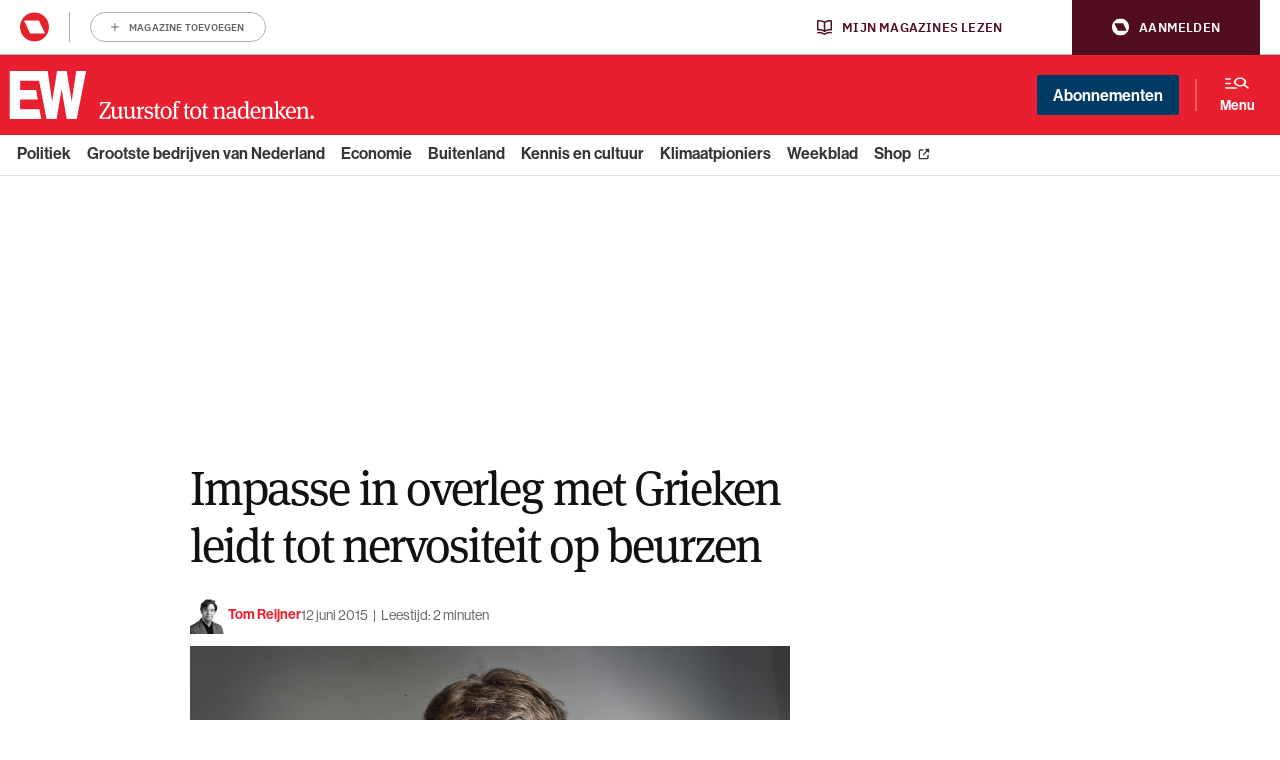

--- FILE ---
content_type: application/javascript
request_url: https://api.mijnmagazines.be/packages/navigation/index.js?t=1769457600000
body_size: 21690
content:
(()=>{var t={7677:function(t,e,r){var n,o,i,a;r(9601),r(1817),r(6992),r(3948),r(4603),r(4916),r(9714),r(5306),a=function(){"use strict";function t(t,e){if(!(t instanceof e))throw new TypeError("Cannot call a class as a function")}var e=Object.assign||function(t){for(var e=1;e<arguments.length;e++){var r=arguments[e];for(var n in r)Object.prototype.hasOwnProperty.call(r,n)&&(t[n]=r[n])}return t},r="function"==typeof Symbol&&"symbol"==typeof Symbol.iterator?function(t){return typeof t}:function(t){return t&&"function"==typeof Symbol&&t.constructor===Symbol&&t!==Symbol.prototype?"symbol":typeof t},n=function(){function t(t,e){for(var r=0;r<e.length;r++){var n=e[r];n.enumerable=n.enumerable||!1,n.configurable=!0,"value"in n&&(n.writable=!0),Object.defineProperty(t,n.key,n)}}return function(e,r,n){return r&&t(e.prototype,r),n&&t(e,n),e}}(),o=function(){function o(e,r){t(this,o),this.context_=e||{base_url:"",prefix:"",host:"",port:"",scheme:"",locale:""},this.setRoutes(r||{})}return n(o,[{key:"setRoutingData",value:function(t){this.setBaseUrl(t.base_url),this.setRoutes(t.routes),"prefix"in t&&this.setPrefix(t.prefix),"port"in t&&this.setPort(t.port),"locale"in t&&this.setLocale(t.locale),this.setHost(t.host),this.setScheme(t.scheme)}},{key:"setRoutes",value:function(t){this.routes_=Object.freeze(t)}},{key:"getRoutes",value:function(){return this.routes_}},{key:"setBaseUrl",value:function(t){this.context_.base_url=t}},{key:"getBaseUrl",value:function(){return this.context_.base_url}},{key:"setPrefix",value:function(t){this.context_.prefix=t}},{key:"setScheme",value:function(t){this.context_.scheme=t}},{key:"getScheme",value:function(){return this.context_.scheme}},{key:"setHost",value:function(t){this.context_.host=t}},{key:"getHost",value:function(){return this.context_.host}},{key:"setPort",value:function(t){this.context_.port=t}},{key:"getPort",value:function(){return this.context_.port}},{key:"setLocale",value:function(t){this.context_.locale=t}},{key:"getLocale",value:function(){return this.context_.locale}},{key:"buildQueryParams",value:function(t,e,n){var o=this,i=void 0,a=new RegExp(/\[\]$/);if(e instanceof Array)e.forEach((function(e,i){a.test(t)?n(t,e):o.buildQueryParams(t+"["+("object"===(void 0===e?"undefined":r(e))?i:"")+"]",e,n)}));else if("object"===(void 0===e?"undefined":r(e)))for(i in e)this.buildQueryParams(t+"["+i+"]",e[i],n);else n(t,e)}},{key:"getRoute",value:function(t){var e=[this.context_.prefix+t,t+"."+this.context_.locale,this.context_.prefix+t+"."+this.context_.locale,t];for(var r in e)if(e[r]in this.routes_)return this.routes_[e[r]];throw new Error('The route "'+t+'" does not exist.')}},{key:"generate",value:function(t,r){var n=arguments.length>2&&void 0!==arguments[2]&&arguments[2],i=this.getRoute(t),a=r||{},u=e({},a),s="",c=!0,f="",l=void 0===this.getPort()||null===this.getPort()?"":this.getPort();if(i.tokens.forEach((function(e){if("text"===e[0])return s=o.encodePathComponent(e[1])+s,void(c=!1);if("variable"!==e[0])throw new Error('The token type "'+e[0]+'" is not supported.');var r=i.defaults&&e[3]in i.defaults;if(!1===c||!r||e[3]in a&&a[e[3]]!=i.defaults[e[3]]){var n=void 0;if(e[3]in a)n=a[e[3]],delete u[e[3]];else{if(!r){if(c)return;throw new Error('The route "'+t+'" requires the parameter "'+e[3]+'".')}n=i.defaults[e[3]]}if(!0!==n&&!1!==n&&""!==n||!c){var f=o.encodePathComponent(n);"null"===f&&null===n&&(f=""),s=e[1]+f+s}c=!1}else r&&e[3]in u&&delete u[e[3]]})),""===s&&(s="/"),i.hosttokens.forEach((function(t){var e=void 0;return"text"===t[0]?void(f=t[1]+f):void("variable"===t[0]&&(t[3]in a?(e=a[t[3]],delete u[t[3]]):i.defaults&&t[3]in i.defaults&&(e=i.defaults[t[3]]),f=t[1]+e+f))})),s=this.context_.base_url+s,i.requirements&&"_scheme"in i.requirements&&this.getScheme()!=i.requirements._scheme){var p=f||this.getHost();s=i.requirements._scheme+"://"+p+(p.indexOf(":"+l)>-1||""===l?"":":"+l)+s}else if(void 0!==i.schemes&&void 0!==i.schemes[0]&&this.getScheme()!==i.schemes[0]){var v=f||this.getHost();s=i.schemes[0]+"://"+v+(v.indexOf(":"+l)>-1||""===l?"":":"+l)+s}else f&&this.getHost()!==f+(f.indexOf(":"+l)>-1||""===l?"":":"+l)?s=this.getScheme()+"://"+f+(f.indexOf(":"+l)>-1||""===l?"":":"+l)+s:!0===n&&(s=this.getScheme()+"://"+this.getHost()+(this.getHost().indexOf(":"+l)>-1||""===l?"":":"+l)+s);if(Object.keys(u).length>0){var h=void 0,d=[],g=function(t,e){e=null===(e="function"==typeof e?e():e)?"":e,d.push(o.encodeQueryComponent(t)+"="+o.encodeQueryComponent(e))};for(h in u)this.buildQueryParams(h,u[h],g);s=s+"?"+d.join("&")}return s}}],[{key:"getInstance",value:function(){return i}},{key:"setData",value:function(t){o.getInstance().setRoutingData(t)}},{key:"customEncodeURIComponent",value:function(t){return encodeURIComponent(t).replace(/%2F/g,"/").replace(/%40/g,"@").replace(/%3A/g,":").replace(/%21/g,"!").replace(/%3B/g,";").replace(/%2C/g,",").replace(/%2A/g,"*").replace(/\(/g,"%28").replace(/\)/g,"%29").replace(/'/g,"%27")}},{key:"encodePathComponent",value:function(t){return o.customEncodeURIComponent(t).replace(/%3D/g,"=").replace(/%2B/g,"+").replace(/%21/g,"!").replace(/%7C/g,"|")}},{key:"encodeQueryComponent",value:function(t){return o.customEncodeURIComponent(t).replace(/%3F/g,"?")}}]),o}();o.Route,o.Context;var i=new o;return{Router:o,Routing:i}}(),o=[],n=a.Routing,void 0===(i="function"==typeof n?n.apply(e,o):n)||(t.exports=i)},9662:(t,e,r)=>{var n=r(7854),o=r(614),i=r(6330),a=n.TypeError;t.exports=function(t){if(o(t))return t;throw a(i(t)+" is not a function")}},9483:(t,e,r)=>{var n=r(7854),o=r(4411),i=r(6330),a=n.TypeError;t.exports=function(t){if(o(t))return t;throw a(i(t)+" is not a constructor")}},6077:(t,e,r)=>{var n=r(7854),o=r(614),i=n.String,a=n.TypeError;t.exports=function(t){if("object"==typeof t||o(t))return t;throw a("Can't set "+i(t)+" as a prototype")}},1223:(t,e,r)=>{var n=r(5112),o=r(30),i=r(3070),a=n("unscopables"),u=Array.prototype;null==u[a]&&i.f(u,a,{configurable:!0,value:o(null)}),t.exports=function(t){u[a][t]=!0}},1530:(t,e,r)=>{"use strict";var n=r(8710).charAt;t.exports=function(t,e,r){return e+(r?n(t,e).length:1)}},5787:(t,e,r)=>{var n=r(7854),o=r(7976),i=n.TypeError;t.exports=function(t,e){if(o(e,t))return t;throw i("Incorrect invocation")}},9670:(t,e,r)=>{var n=r(7854),o=r(111),i=n.String,a=n.TypeError;t.exports=function(t){if(o(t))return t;throw a(i(t)+" is not an object")}},1318:(t,e,r)=>{var n=r(5656),o=r(1400),i=r(6244),a=function(t){return function(e,r,a){var u,s=n(e),c=i(s),f=o(a,c);if(t&&r!=r){for(;c>f;)if((u=s[f++])!=u)return!0}else for(;c>f;f++)if((t||f in s)&&s[f]===r)return t||f||0;return!t&&-1}};t.exports={includes:a(!0),indexOf:a(!1)}},1589:(t,e,r)=>{var n=r(7854),o=r(1400),i=r(6244),a=r(6135),u=n.Array,s=Math.max;t.exports=function(t,e,r){for(var n=i(t),c=o(e,n),f=o(void 0===r?n:r,n),l=u(s(f-c,0)),p=0;c<f;c++,p++)a(l,p,t[c]);return l.length=p,l}},206:(t,e,r)=>{var n=r(1702);t.exports=n([].slice)},7072:(t,e,r)=>{var n=r(5112)("iterator"),o=!1;try{var i=0,a={next:function(){return{done:!!i++}},return:function(){o=!0}};a[n]=function(){return this},Array.from(a,(function(){throw 2}))}catch(t){}t.exports=function(t,e){if(!e&&!o)return!1;var r=!1;try{var i={};i[n]=function(){return{next:function(){return{done:r=!0}}}},t(i)}catch(t){}return r}},4326:(t,e,r)=>{var n=r(1702),o=n({}.toString),i=n("".slice);t.exports=function(t){return i(o(t),8,-1)}},648:(t,e,r)=>{var n=r(7854),o=r(1694),i=r(614),a=r(4326),u=r(5112)("toStringTag"),s=n.Object,c="Arguments"==a(function(){return arguments}());t.exports=o?a:function(t){var e,r,n;return void 0===t?"Undefined":null===t?"Null":"string"==typeof(r=function(t,e){try{return t[e]}catch(t){}}(e=s(t),u))?r:c?a(e):"Object"==(n=a(e))&&i(e.callee)?"Arguments":n}},9920:(t,e,r)=>{var n=r(2597),o=r(3887),i=r(1236),a=r(3070);t.exports=function(t,e,r){for(var u=o(e),s=a.f,c=i.f,f=0;f<u.length;f++){var l=u[f];n(t,l)||r&&n(r,l)||s(t,l,c(e,l))}}},4964:(t,e,r)=>{var n=r(5112)("match");t.exports=function(t){var e=/./;try{"/./"[t](e)}catch(r){try{return e[n]=!1,"/./"[t](e)}catch(t){}}return!1}},8544:(t,e,r)=>{var n=r(7293);t.exports=!n((function(){function t(){}return t.prototype.constructor=null,Object.getPrototypeOf(new t)!==t.prototype}))},4994:(t,e,r)=>{"use strict";var n=r(3383).IteratorPrototype,o=r(30),i=r(9114),a=r(8003),u=r(7497),s=function(){return this};t.exports=function(t,e,r,c){var f=e+" Iterator";return t.prototype=o(n,{next:i(+!c,r)}),a(t,f,!1,!0),u[f]=s,t}},8880:(t,e,r)=>{var n=r(9781),o=r(3070),i=r(9114);t.exports=n?function(t,e,r){return o.f(t,e,i(1,r))}:function(t,e,r){return t[e]=r,t}},9114:t=>{t.exports=function(t,e){return{enumerable:!(1&t),configurable:!(2&t),writable:!(4&t),value:e}}},6135:(t,e,r)=>{"use strict";var n=r(4948),o=r(3070),i=r(9114);t.exports=function(t,e,r){var a=n(e);a in t?o.f(t,a,i(0,r)):t[a]=r}},8052:(t,e,r)=>{var n=r(7854),o=r(614),i=r(8880),a=r(6339),u=r(3505);t.exports=function(t,e,r,s){var c=!!s&&!!s.unsafe,f=!!s&&!!s.enumerable,l=!!s&&!!s.noTargetGet,p=s&&void 0!==s.name?s.name:e;return o(r)&&a(r,p,s),t===n?(f?t[e]=r:u(e,r),t):(c?!l&&t[e]&&(f=!0):delete t[e],f?t[e]=r:i(t,e,r),t)}},654:(t,e,r)=>{"use strict";var n=r(2109),o=r(6916),i=r(1913),a=r(6530),u=r(614),s=r(4994),c=r(9518),f=r(7674),l=r(8003),p=r(8880),v=r(8052),h=r(5112),d=r(7497),g=r(3383),y=a.PROPER,m=a.CONFIGURABLE,x=g.IteratorPrototype,b=g.BUGGY_SAFARI_ITERATORS,w=h("iterator"),O="keys",S="values",E="entries",j=function(){return this};t.exports=function(t,e,r,a,h,g,P){s(r,e,a);var T,k,R,_=function(t){if(t===h&&N)return N;if(!b&&t in C)return C[t];switch(t){case O:case S:case E:return function(){return new r(this,t)}}return function(){return new r(this)}},I=e+" Iterator",M=!1,C=t.prototype,A=C[w]||C["@@iterator"]||h&&C[h],N=!b&&A||_(h),L="Array"==e&&C.entries||A;if(L&&(T=c(L.call(new t)))!==Object.prototype&&T.next&&(i||c(T)===x||(f?f(T,x):u(T[w])||v(T,w,j)),l(T,I,!0,!0),i&&(d[I]=j)),y&&h==S&&A&&A.name!==S&&(!i&&m?p(C,"name",S):(M=!0,N=function(){return o(A,this)})),h)if(k={values:_(S),keys:g?N:_(O),entries:_(E)},P)for(R in k)(b||M||!(R in C))&&v(C,R,k[R]);else n({target:e,proto:!0,forced:b||M},k);return i&&!P||C[w]===N||v(C,w,N,{name:h}),d[e]=N,k}},9781:(t,e,r)=>{var n=r(7293);t.exports=!n((function(){return 7!=Object.defineProperty({},1,{get:function(){return 7}})[1]}))},317:(t,e,r)=>{var n=r(7854),o=r(111),i=n.document,a=o(i)&&o(i.createElement);t.exports=function(t){return a?i.createElement(t):{}}},8324:t=>{t.exports={CSSRuleList:0,CSSStyleDeclaration:0,CSSValueList:0,ClientRectList:0,DOMRectList:0,DOMStringList:0,DOMTokenList:1,DataTransferItemList:0,FileList:0,HTMLAllCollection:0,HTMLCollection:0,HTMLFormElement:0,HTMLSelectElement:0,MediaList:0,MimeTypeArray:0,NamedNodeMap:0,NodeList:1,PaintRequestList:0,Plugin:0,PluginArray:0,SVGLengthList:0,SVGNumberList:0,SVGPathSegList:0,SVGPointList:0,SVGStringList:0,SVGTransformList:0,SourceBufferList:0,StyleSheetList:0,TextTrackCueList:0,TextTrackList:0,TouchList:0}},8509:(t,e,r)=>{var n=r(317)("span").classList,o=n&&n.constructor&&n.constructor.prototype;t.exports=o===Object.prototype?void 0:o},7871:t=>{t.exports="object"==typeof window&&"object"!=typeof Deno},1528:(t,e,r)=>{var n=r(8113),o=r(7854);t.exports=/ipad|iphone|ipod/i.test(n)&&void 0!==o.Pebble},6833:(t,e,r)=>{var n=r(8113);t.exports=/(?:ipad|iphone|ipod).*applewebkit/i.test(n)},5268:(t,e,r)=>{var n=r(4326),o=r(7854);t.exports="process"==n(o.process)},1036:(t,e,r)=>{var n=r(8113);t.exports=/web0s(?!.*chrome)/i.test(n)},8113:(t,e,r)=>{var n=r(5005);t.exports=n("navigator","userAgent")||""},7392:(t,e,r)=>{var n,o,i=r(7854),a=r(8113),u=i.process,s=i.Deno,c=u&&u.versions||s&&s.version,f=c&&c.v8;f&&(o=(n=f.split("."))[0]>0&&n[0]<4?1:+(n[0]+n[1])),!o&&a&&(!(n=a.match(/Edge\/(\d+)/))||n[1]>=74)&&(n=a.match(/Chrome\/(\d+)/))&&(o=+n[1]),t.exports=o},748:t=>{t.exports=["constructor","hasOwnProperty","isPrototypeOf","propertyIsEnumerable","toLocaleString","toString","valueOf"]},2109:(t,e,r)=>{var n=r(7854),o=r(1236).f,i=r(8880),a=r(8052),u=r(3505),s=r(9920),c=r(4705);t.exports=function(t,e){var r,f,l,p,v,h=t.target,d=t.global,g=t.stat;if(r=d?n:g?n[h]||u(h,{}):(n[h]||{}).prototype)for(f in e){if(p=e[f],l=t.noTargetGet?(v=o(r,f))&&v.value:r[f],!c(d?f:h+(g?".":"#")+f,t.forced)&&void 0!==l){if(typeof p==typeof l)continue;s(p,l)}(t.sham||l&&l.sham)&&i(p,"sham",!0),a(r,f,p,t)}}},7293:t=>{t.exports=function(t){try{return!!t()}catch(t){return!0}}},7007:(t,e,r)=>{"use strict";r(4916);var n=r(1702),o=r(8052),i=r(2261),a=r(7293),u=r(5112),s=r(8880),c=u("species"),f=RegExp.prototype;t.exports=function(t,e,r,l){var p=u(t),v=!a((function(){var e={};return e[p]=function(){return 7},7!=""[t](e)})),h=v&&!a((function(){var e=!1,r=/a/;return"split"===t&&((r={}).constructor={},r.constructor[c]=function(){return r},r.flags="",r[p]=/./[p]),r.exec=function(){return e=!0,null},r[p](""),!e}));if(!v||!h||r){var d=n(/./[p]),g=e(p,""[t],(function(t,e,r,o,a){var u=n(t),s=e.exec;return s===i||s===f.exec?v&&!a?{done:!0,value:d(e,r,o)}:{done:!0,value:u(r,e,o)}:{done:!1}}));o(String.prototype,t,g[0]),o(f,p,g[1])}l&&s(f[p],"sham",!0)}},2104:(t,e,r)=>{var n=r(4374),o=Function.prototype,i=o.apply,a=o.call;t.exports="object"==typeof Reflect&&Reflect.apply||(n?a.bind(i):function(){return a.apply(i,arguments)})},9974:(t,e,r)=>{var n=r(1702),o=r(9662),i=r(4374),a=n(n.bind);t.exports=function(t,e){return o(t),void 0===e?t:i?a(t,e):function(){return t.apply(e,arguments)}}},4374:(t,e,r)=>{var n=r(7293);t.exports=!n((function(){var t=function(){}.bind();return"function"!=typeof t||t.hasOwnProperty("prototype")}))},6916:(t,e,r)=>{var n=r(4374),o=Function.prototype.call;t.exports=n?o.bind(o):function(){return o.apply(o,arguments)}},6530:(t,e,r)=>{var n=r(9781),o=r(2597),i=Function.prototype,a=n&&Object.getOwnPropertyDescriptor,u=o(i,"name"),s=u&&"something"===function(){}.name,c=u&&(!n||n&&a(i,"name").configurable);t.exports={EXISTS:u,PROPER:s,CONFIGURABLE:c}},1702:(t,e,r)=>{var n=r(4374),o=Function.prototype,i=o.bind,a=o.call,u=n&&i.bind(a,a);t.exports=n?function(t){return t&&u(t)}:function(t){return t&&function(){return a.apply(t,arguments)}}},5005:(t,e,r)=>{var n=r(7854),o=r(614),i=function(t){return o(t)?t:void 0};t.exports=function(t,e){return arguments.length<2?i(n[t]):n[t]&&n[t][e]}},1246:(t,e,r)=>{var n=r(648),o=r(8173),i=r(7497),a=r(5112)("iterator");t.exports=function(t){if(null!=t)return o(t,a)||o(t,"@@iterator")||i[n(t)]}},8554:(t,e,r)=>{var n=r(7854),o=r(6916),i=r(9662),a=r(9670),u=r(6330),s=r(1246),c=n.TypeError;t.exports=function(t,e){var r=arguments.length<2?s(t):e;if(i(r))return a(o(r,t));throw c(u(t)+" is not iterable")}},8173:(t,e,r)=>{var n=r(9662);t.exports=function(t,e){var r=t[e];return null==r?void 0:n(r)}},647:(t,e,r)=>{var n=r(1702),o=r(7908),i=Math.floor,a=n("".charAt),u=n("".replace),s=n("".slice),c=/\$([$&'`]|\d{1,2}|<[^>]*>)/g,f=/\$([$&'`]|\d{1,2})/g;t.exports=function(t,e,r,n,l,p){var v=r+t.length,h=n.length,d=f;return void 0!==l&&(l=o(l),d=c),u(p,d,(function(o,u){var c;switch(a(u,0)){case"$":return"$";case"&":return t;case"`":return s(e,0,r);case"'":return s(e,v);case"<":c=l[s(u,1,-1)];break;default:var f=+u;if(0===f)return o;if(f>h){var p=i(f/10);return 0===p?o:p<=h?void 0===n[p-1]?a(u,1):n[p-1]+a(u,1):o}c=n[f-1]}return void 0===c?"":c}))}},7854:(t,e,r)=>{var n=function(t){return t&&t.Math==Math&&t};t.exports=n("object"==typeof globalThis&&globalThis)||n("object"==typeof window&&window)||n("object"==typeof self&&self)||n("object"==typeof r.g&&r.g)||function(){return this}()||Function("return this")()},2597:(t,e,r)=>{var n=r(1702),o=r(7908),i=n({}.hasOwnProperty);t.exports=Object.hasOwn||function(t,e){return i(o(t),e)}},3501:t=>{t.exports={}},842:(t,e,r)=>{var n=r(7854);t.exports=function(t,e){var r=n.console;r&&r.error&&(1==arguments.length?r.error(t):r.error(t,e))}},490:(t,e,r)=>{var n=r(5005);t.exports=n("document","documentElement")},4664:(t,e,r)=>{var n=r(9781),o=r(7293),i=r(317);t.exports=!n&&!o((function(){return 7!=Object.defineProperty(i("div"),"a",{get:function(){return 7}}).a}))},8361:(t,e,r)=>{var n=r(7854),o=r(1702),i=r(7293),a=r(4326),u=n.Object,s=o("".split);t.exports=i((function(){return!u("z").propertyIsEnumerable(0)}))?function(t){return"String"==a(t)?s(t,""):u(t)}:u},9587:(t,e,r)=>{var n=r(614),o=r(111),i=r(7674);t.exports=function(t,e,r){var a,u;return i&&n(a=e.constructor)&&a!==r&&o(u=a.prototype)&&u!==r.prototype&&i(t,u),t}},2788:(t,e,r)=>{var n=r(1702),o=r(614),i=r(5465),a=n(Function.toString);o(i.inspectSource)||(i.inspectSource=function(t){return a(t)}),t.exports=i.inspectSource},9909:(t,e,r)=>{var n,o,i,a=r(8536),u=r(7854),s=r(1702),c=r(111),f=r(8880),l=r(2597),p=r(5465),v=r(6200),h=r(3501),d="Object already initialized",g=u.TypeError,y=u.WeakMap;if(a||p.state){var m=p.state||(p.state=new y),x=s(m.get),b=s(m.has),w=s(m.set);n=function(t,e){if(b(m,t))throw new g(d);return e.facade=t,w(m,t,e),e},o=function(t){return x(m,t)||{}},i=function(t){return b(m,t)}}else{var O=v("state");h[O]=!0,n=function(t,e){if(l(t,O))throw new g(d);return e.facade=t,f(t,O,e),e},o=function(t){return l(t,O)?t[O]:{}},i=function(t){return l(t,O)}}t.exports={set:n,get:o,has:i,enforce:function(t){return i(t)?o(t):n(t,{})},getterFor:function(t){return function(e){var r;if(!c(e)||(r=o(e)).type!==t)throw g("Incompatible receiver, "+t+" required");return r}}}},7659:(t,e,r)=>{var n=r(5112),o=r(7497),i=n("iterator"),a=Array.prototype;t.exports=function(t){return void 0!==t&&(o.Array===t||a[i]===t)}},614:t=>{t.exports=function(t){return"function"==typeof t}},4411:(t,e,r)=>{var n=r(1702),o=r(7293),i=r(614),a=r(648),u=r(5005),s=r(2788),c=function(){},f=[],l=u("Reflect","construct"),p=/^\s*(?:class|function)\b/,v=n(p.exec),h=!p.exec(c),d=function(t){if(!i(t))return!1;try{return l(c,f,t),!0}catch(t){return!1}},g=function(t){if(!i(t))return!1;switch(a(t)){case"AsyncFunction":case"GeneratorFunction":case"AsyncGeneratorFunction":return!1}try{return h||!!v(p,s(t))}catch(t){return!0}};g.sham=!0,t.exports=!l||o((function(){var t;return d(d.call)||!d(Object)||!d((function(){t=!0}))||t}))?g:d},4705:(t,e,r)=>{var n=r(7293),o=r(614),i=/#|\.prototype\./,a=function(t,e){var r=s[u(t)];return r==f||r!=c&&(o(e)?n(e):!!e)},u=a.normalize=function(t){return String(t).replace(i,".").toLowerCase()},s=a.data={},c=a.NATIVE="N",f=a.POLYFILL="P";t.exports=a},111:(t,e,r)=>{var n=r(614);t.exports=function(t){return"object"==typeof t?null!==t:n(t)}},1913:t=>{t.exports=!1},7850:(t,e,r)=>{var n=r(111),o=r(4326),i=r(5112)("match");t.exports=function(t){var e;return n(t)&&(void 0!==(e=t[i])?!!e:"RegExp"==o(t))}},2190:(t,e,r)=>{var n=r(7854),o=r(5005),i=r(614),a=r(7976),u=r(3307),s=n.Object;t.exports=u?function(t){return"symbol"==typeof t}:function(t){var e=o("Symbol");return i(e)&&a(e.prototype,s(t))}},408:(t,e,r)=>{var n=r(7854),o=r(9974),i=r(6916),a=r(9670),u=r(6330),s=r(7659),c=r(6244),f=r(7976),l=r(8554),p=r(1246),v=r(9212),h=n.TypeError,d=function(t,e){this.stopped=t,this.result=e},g=d.prototype;t.exports=function(t,e,r){var n,y,m,x,b,w,O,S=r&&r.that,E=!(!r||!r.AS_ENTRIES),j=!(!r||!r.IS_ITERATOR),P=!(!r||!r.INTERRUPTED),T=o(e,S),k=function(t){return n&&v(n,"normal",t),new d(!0,t)},R=function(t){return E?(a(t),P?T(t[0],t[1],k):T(t[0],t[1])):P?T(t,k):T(t)};if(j)n=t;else{if(!(y=p(t)))throw h(u(t)+" is not iterable");if(s(y)){for(m=0,x=c(t);x>m;m++)if((b=R(t[m]))&&f(g,b))return b;return new d(!1)}n=l(t,y)}for(w=n.next;!(O=i(w,n)).done;){try{b=R(O.value)}catch(t){v(n,"throw",t)}if("object"==typeof b&&b&&f(g,b))return b}return new d(!1)}},9212:(t,e,r)=>{var n=r(6916),o=r(9670),i=r(8173);t.exports=function(t,e,r){var a,u;o(t);try{if(!(a=i(t,"return"))){if("throw"===e)throw r;return r}a=n(a,t)}catch(t){u=!0,a=t}if("throw"===e)throw r;if(u)throw a;return o(a),r}},3383:(t,e,r)=>{"use strict";var n,o,i,a=r(7293),u=r(614),s=r(30),c=r(9518),f=r(8052),l=r(5112),p=r(1913),v=l("iterator"),h=!1;[].keys&&("next"in(i=[].keys())?(o=c(c(i)))!==Object.prototype&&(n=o):h=!0),null==n||a((function(){var t={};return n[v].call(t)!==t}))?n={}:p&&(n=s(n)),u(n[v])||f(n,v,(function(){return this})),t.exports={IteratorPrototype:n,BUGGY_SAFARI_ITERATORS:h}},7497:t=>{t.exports={}},6244:(t,e,r)=>{var n=r(7466);t.exports=function(t){return n(t.length)}},6339:(t,e,r)=>{var n=r(7293),o=r(614),i=r(2597),a=r(3070).f,u=r(6530).CONFIGURABLE,s=r(2788),c=r(9909),f=c.enforce,l=c.get,p=!n((function(){return 8!==a((function(){}),"length",{value:8}).length})),v=String(String).split("String"),h=t.exports=function(t,e,r){"Symbol("===String(e).slice(0,7)&&(e="["+String(e).replace(/^Symbol\(([^)]*)\)/,"$1")+"]"),r&&r.getter&&(e="get "+e),r&&r.setter&&(e="set "+e),(!i(t,"name")||u&&t.name!==e)&&a(t,"name",{value:e,configurable:!0}),p&&r&&i(r,"arity")&&t.length!==r.arity&&a(t,"length",{value:r.arity});var n=f(t);return i(n,"source")||(n.source=v.join("string"==typeof e?e:"")),t};Function.prototype.toString=h((function(){return o(this)&&l(this).source||s(this)}),"toString")},5948:(t,e,r)=>{var n,o,i,a,u,s,c,f,l=r(7854),p=r(9974),v=r(1236).f,h=r(261).set,d=r(6833),g=r(1528),y=r(1036),m=r(5268),x=l.MutationObserver||l.WebKitMutationObserver,b=l.document,w=l.process,O=l.Promise,S=v(l,"queueMicrotask"),E=S&&S.value;E||(n=function(){var t,e;for(m&&(t=w.domain)&&t.exit();o;){e=o.fn,o=o.next;try{e()}catch(t){throw o?a():i=void 0,t}}i=void 0,t&&t.enter()},d||m||y||!x||!b?!g&&O&&O.resolve?((c=O.resolve(void 0)).constructor=O,f=p(c.then,c),a=function(){f(n)}):m?a=function(){w.nextTick(n)}:(h=p(h,l),a=function(){h(n)}):(u=!0,s=b.createTextNode(""),new x(n).observe(s,{characterData:!0}),a=function(){s.data=u=!u})),t.exports=E||function(t){var e={fn:t,next:void 0};i&&(i.next=e),o||(o=e,a()),i=e}},133:(t,e,r)=>{var n=r(7392),o=r(7293);t.exports=!!Object.getOwnPropertySymbols&&!o((function(){var t=Symbol();return!String(t)||!(Object(t)instanceof Symbol)||!Symbol.sham&&n&&n<41}))},8536:(t,e,r)=>{var n=r(7854),o=r(614),i=r(2788),a=n.WeakMap;t.exports=o(a)&&/native code/.test(i(a))},8523:(t,e,r)=>{"use strict";var n=r(9662),o=function(t){var e,r;this.promise=new t((function(t,n){if(void 0!==e||void 0!==r)throw TypeError("Bad Promise constructor");e=t,r=n})),this.resolve=n(e),this.reject=n(r)};t.exports.f=function(t){return new o(t)}},3929:(t,e,r)=>{var n=r(7854),o=r(7850),i=n.TypeError;t.exports=function(t){if(o(t))throw i("The method doesn't accept regular expressions");return t}},1574:(t,e,r)=>{"use strict";var n=r(9781),o=r(1702),i=r(6916),a=r(7293),u=r(1956),s=r(5181),c=r(5296),f=r(7908),l=r(8361),p=Object.assign,v=Object.defineProperty,h=o([].concat);t.exports=!p||a((function(){if(n&&1!==p({b:1},p(v({},"a",{enumerable:!0,get:function(){v(this,"b",{value:3,enumerable:!1})}}),{b:2})).b)return!0;var t={},e={},r=Symbol(),o="abcdefghijklmnopqrst";return t[r]=7,o.split("").forEach((function(t){e[t]=t})),7!=p({},t)[r]||u(p({},e)).join("")!=o}))?function(t,e){for(var r=f(t),o=arguments.length,a=1,p=s.f,v=c.f;o>a;)for(var d,g=l(arguments[a++]),y=p?h(u(g),p(g)):u(g),m=y.length,x=0;m>x;)d=y[x++],n&&!i(v,g,d)||(r[d]=g[d]);return r}:p},30:(t,e,r)=>{var n,o=r(9670),i=r(6048),a=r(748),u=r(3501),s=r(490),c=r(317),f=r(6200),l=f("IE_PROTO"),p=function(){},v=function(t){return"<script>"+t+"</"+"script>"},h=function(t){t.write(v("")),t.close();var e=t.parentWindow.Object;return t=null,e},d=function(){try{n=new ActiveXObject("htmlfile")}catch(t){}var t,e;d="undefined"!=typeof document?document.domain&&n?h(n):((e=c("iframe")).style.display="none",s.appendChild(e),e.src=String("javascript:"),(t=e.contentWindow.document).open(),t.write(v("document.F=Object")),t.close(),t.F):h(n);for(var r=a.length;r--;)delete d.prototype[a[r]];return d()};u[l]=!0,t.exports=Object.create||function(t,e){var r;return null!==t?(p.prototype=o(t),r=new p,p.prototype=null,r[l]=t):r=d(),void 0===e?r:i.f(r,e)}},6048:(t,e,r)=>{var n=r(9781),o=r(3353),i=r(3070),a=r(9670),u=r(5656),s=r(1956);e.f=n&&!o?Object.defineProperties:function(t,e){a(t);for(var r,n=u(e),o=s(e),c=o.length,f=0;c>f;)i.f(t,r=o[f++],n[r]);return t}},3070:(t,e,r)=>{var n=r(7854),o=r(9781),i=r(4664),a=r(3353),u=r(9670),s=r(4948),c=n.TypeError,f=Object.defineProperty,l=Object.getOwnPropertyDescriptor,p="enumerable",v="configurable",h="writable";e.f=o?a?function(t,e,r){if(u(t),e=s(e),u(r),"function"==typeof t&&"prototype"===e&&"value"in r&&h in r&&!r.writable){var n=l(t,e);n&&n.writable&&(t[e]=r.value,r={configurable:v in r?r.configurable:n.configurable,enumerable:p in r?r.enumerable:n.enumerable,writable:!1})}return f(t,e,r)}:f:function(t,e,r){if(u(t),e=s(e),u(r),i)try{return f(t,e,r)}catch(t){}if("get"in r||"set"in r)throw c("Accessors not supported");return"value"in r&&(t[e]=r.value),t}},1236:(t,e,r)=>{var n=r(9781),o=r(6916),i=r(5296),a=r(9114),u=r(5656),s=r(4948),c=r(2597),f=r(4664),l=Object.getOwnPropertyDescriptor;e.f=n?l:function(t,e){if(t=u(t),e=s(e),f)try{return l(t,e)}catch(t){}if(c(t,e))return a(!o(i.f,t,e),t[e])}},8006:(t,e,r)=>{var n=r(6324),o=r(748).concat("length","prototype");e.f=Object.getOwnPropertyNames||function(t){return n(t,o)}},5181:(t,e)=>{e.f=Object.getOwnPropertySymbols},9518:(t,e,r)=>{var n=r(7854),o=r(2597),i=r(614),a=r(7908),u=r(6200),s=r(8544),c=u("IE_PROTO"),f=n.Object,l=f.prototype;t.exports=s?f.getPrototypeOf:function(t){var e=a(t);if(o(e,c))return e[c];var r=e.constructor;return i(r)&&e instanceof r?r.prototype:e instanceof f?l:null}},7976:(t,e,r)=>{var n=r(1702);t.exports=n({}.isPrototypeOf)},6324:(t,e,r)=>{var n=r(1702),o=r(2597),i=r(5656),a=r(1318).indexOf,u=r(3501),s=n([].push);t.exports=function(t,e){var r,n=i(t),c=0,f=[];for(r in n)!o(u,r)&&o(n,r)&&s(f,r);for(;e.length>c;)o(n,r=e[c++])&&(~a(f,r)||s(f,r));return f}},1956:(t,e,r)=>{var n=r(6324),o=r(748);t.exports=Object.keys||function(t){return n(t,o)}},5296:(t,e)=>{"use strict";var r={}.propertyIsEnumerable,n=Object.getOwnPropertyDescriptor,o=n&&!r.call({1:2},1);e.f=o?function(t){var e=n(this,t);return!!e&&e.enumerable}:r},7674:(t,e,r)=>{var n=r(1702),o=r(9670),i=r(6077);t.exports=Object.setPrototypeOf||("__proto__"in{}?function(){var t,e=!1,r={};try{(t=n(Object.getOwnPropertyDescriptor(Object.prototype,"__proto__").set))(r,[]),e=r instanceof Array}catch(t){}return function(r,n){return o(r),i(n),e?t(r,n):r.__proto__=n,r}}():void 0)},2140:(t,e,r)=>{var n=r(7854),o=r(6916),i=r(614),a=r(111),u=n.TypeError;t.exports=function(t,e){var r,n;if("string"===e&&i(r=t.toString)&&!a(n=o(r,t)))return n;if(i(r=t.valueOf)&&!a(n=o(r,t)))return n;if("string"!==e&&i(r=t.toString)&&!a(n=o(r,t)))return n;throw u("Can't convert object to primitive value")}},3887:(t,e,r)=>{var n=r(5005),o=r(1702),i=r(8006),a=r(5181),u=r(9670),s=o([].concat);t.exports=n("Reflect","ownKeys")||function(t){var e=i.f(u(t)),r=a.f;return r?s(e,r(t)):e}},2534:t=>{t.exports=function(t){try{return{error:!1,value:t()}}catch(t){return{error:!0,value:t}}}},3702:(t,e,r)=>{var n=r(7854),o=r(2492),i=r(614),a=r(4705),u=r(2788),s=r(5112),c=r(7871),f=r(1913),l=r(7392),p=o&&o.prototype,v=s("species"),h=!1,d=i(n.PromiseRejectionEvent),g=a("Promise",(function(){var t=u(o),e=t!==String(o);if(!e&&66===l)return!0;if(f&&(!p.catch||!p.finally))return!0;if(l>=51&&/native code/.test(t))return!1;var r=new o((function(t){t(1)})),n=function(t){t((function(){}),(function(){}))};return(r.constructor={})[v]=n,!(h=r.then((function(){}))instanceof n)||!e&&c&&!d}));t.exports={CONSTRUCTOR:g,REJECTION_EVENT:d,SUBCLASSING:h}},2492:(t,e,r)=>{var n=r(7854);t.exports=n.Promise},9478:(t,e,r)=>{var n=r(9670),o=r(111),i=r(8523);t.exports=function(t,e){if(n(t),o(e)&&e.constructor===t)return e;var r=i.f(t);return(0,r.resolve)(e),r.promise}},612:(t,e,r)=>{var n=r(2492),o=r(7072),i=r(3702).CONSTRUCTOR;t.exports=i||!o((function(t){n.all(t).then(void 0,(function(){}))}))},2626:(t,e,r)=>{var n=r(3070).f;t.exports=function(t,e,r){r in t||n(t,r,{configurable:!0,get:function(){return e[r]},set:function(t){e[r]=t}})}},8572:t=>{var e=function(){this.head=null,this.tail=null};e.prototype={add:function(t){var e={item:t,next:null};this.head?this.tail.next=e:this.head=e,this.tail=e},get:function(){var t=this.head;if(t)return this.head=t.next,this.tail===t&&(this.tail=null),t.item}},t.exports=e},7651:(t,e,r)=>{var n=r(7854),o=r(6916),i=r(9670),a=r(614),u=r(4326),s=r(2261),c=n.TypeError;t.exports=function(t,e){var r=t.exec;if(a(r)){var n=o(r,t,e);return null!==n&&i(n),n}if("RegExp"===u(t))return o(s,t,e);throw c("RegExp#exec called on incompatible receiver")}},2261:(t,e,r)=>{"use strict";var n,o,i=r(6916),a=r(1702),u=r(1340),s=r(7066),c=r(2999),f=r(2309),l=r(30),p=r(9909).get,v=r(9441),h=r(7168),d=f("native-string-replace",String.prototype.replace),g=RegExp.prototype.exec,y=g,m=a("".charAt),x=a("".indexOf),b=a("".replace),w=a("".slice),O=(o=/b*/g,i(g,n=/a/,"a"),i(g,o,"a"),0!==n.lastIndex||0!==o.lastIndex),S=c.BROKEN_CARET,E=void 0!==/()??/.exec("")[1];(O||E||S||v||h)&&(y=function(t){var e,r,n,o,a,c,f,v=this,h=p(v),j=u(t),P=h.raw;if(P)return P.lastIndex=v.lastIndex,e=i(y,P,j),v.lastIndex=P.lastIndex,e;var T=h.groups,k=S&&v.sticky,R=i(s,v),_=v.source,I=0,M=j;if(k&&(R=b(R,"y",""),-1===x(R,"g")&&(R+="g"),M=w(j,v.lastIndex),v.lastIndex>0&&(!v.multiline||v.multiline&&"\n"!==m(j,v.lastIndex-1))&&(_="(?: "+_+")",M=" "+M,I++),r=new RegExp("^(?:"+_+")",R)),E&&(r=new RegExp("^"+_+"$(?!\\s)",R)),O&&(n=v.lastIndex),o=i(g,k?r:v,M),k?o?(o.input=w(o.input,I),o[0]=w(o[0],I),o.index=v.lastIndex,v.lastIndex+=o[0].length):v.lastIndex=0:O&&o&&(v.lastIndex=v.global?o.index+o[0].length:n),E&&o&&o.length>1&&i(d,o[0],r,(function(){for(a=1;a<arguments.length-2;a++)void 0===arguments[a]&&(o[a]=void 0)})),o&&T)for(o.groups=c=l(null),a=0;a<T.length;a++)c[(f=T[a])[0]]=o[f[1]];return o}),t.exports=y},7066:(t,e,r)=>{"use strict";var n=r(9670);t.exports=function(){var t=n(this),e="";return t.hasIndices&&(e+="d"),t.global&&(e+="g"),t.ignoreCase&&(e+="i"),t.multiline&&(e+="m"),t.dotAll&&(e+="s"),t.unicode&&(e+="u"),t.sticky&&(e+="y"),e}},4706:(t,e,r)=>{var n=r(6916),o=r(2597),i=r(7976),a=r(7066),u=RegExp.prototype;t.exports=function(t){var e=t.flags;return void 0!==e||"flags"in u||o(t,"flags")||!i(u,t)?e:n(a,t)}},2999:(t,e,r)=>{var n=r(7293),o=r(7854).RegExp,i=n((function(){var t=o("a","y");return t.lastIndex=2,null!=t.exec("abcd")})),a=i||n((function(){return!o("a","y").sticky})),u=i||n((function(){var t=o("^r","gy");return t.lastIndex=2,null!=t.exec("str")}));t.exports={BROKEN_CARET:u,MISSED_STICKY:a,UNSUPPORTED_Y:i}},9441:(t,e,r)=>{var n=r(7293),o=r(7854).RegExp;t.exports=n((function(){var t=o(".","s");return!(t.dotAll&&t.exec("\n")&&"s"===t.flags)}))},7168:(t,e,r)=>{var n=r(7293),o=r(7854).RegExp;t.exports=n((function(){var t=o("(?<a>b)","g");return"b"!==t.exec("b").groups.a||"bc"!=="b".replace(t,"$<a>c")}))},4488:(t,e,r)=>{var n=r(7854).TypeError;t.exports=function(t){if(null==t)throw n("Can't call method on "+t);return t}},3505:(t,e,r)=>{var n=r(7854),o=Object.defineProperty;t.exports=function(t,e){try{o(n,t,{value:e,configurable:!0,writable:!0})}catch(r){n[t]=e}return e}},6340:(t,e,r)=>{"use strict";var n=r(5005),o=r(3070),i=r(5112),a=r(9781),u=i("species");t.exports=function(t){var e=n(t),r=o.f;a&&e&&!e[u]&&r(e,u,{configurable:!0,get:function(){return this}})}},8003:(t,e,r)=>{var n=r(3070).f,o=r(2597),i=r(5112)("toStringTag");t.exports=function(t,e,r){t&&!r&&(t=t.prototype),t&&!o(t,i)&&n(t,i,{configurable:!0,value:e})}},6200:(t,e,r)=>{var n=r(2309),o=r(9711),i=n("keys");t.exports=function(t){return i[t]||(i[t]=o(t))}},5465:(t,e,r)=>{var n=r(7854),o=r(3505),i="__core-js_shared__",a=n[i]||o(i,{});t.exports=a},2309:(t,e,r)=>{var n=r(1913),o=r(5465);(t.exports=function(t,e){return o[t]||(o[t]=void 0!==e?e:{})})("versions",[]).push({version:"3.22.4",mode:n?"pure":"global",copyright:"© 2014-2022 Denis Pushkarev (zloirock.ru)",license:"https://github.com/zloirock/core-js/blob/v3.22.4/LICENSE",source:"https://github.com/zloirock/core-js"})},6707:(t,e,r)=>{var n=r(9670),o=r(9483),i=r(5112)("species");t.exports=function(t,e){var r,a=n(t).constructor;return void 0===a||null==(r=n(a)[i])?e:o(r)}},8710:(t,e,r)=>{var n=r(1702),o=r(9303),i=r(1340),a=r(4488),u=n("".charAt),s=n("".charCodeAt),c=n("".slice),f=function(t){return function(e,r){var n,f,l=i(a(e)),p=o(r),v=l.length;return p<0||p>=v?t?"":void 0:(n=s(l,p))<55296||n>56319||p+1===v||(f=s(l,p+1))<56320||f>57343?t?u(l,p):n:t?c(l,p,p+2):f-56320+(n-55296<<10)+65536}};t.exports={codeAt:f(!1),charAt:f(!0)}},261:(t,e,r)=>{var n,o,i,a,u=r(7854),s=r(2104),c=r(9974),f=r(614),l=r(2597),p=r(7293),v=r(490),h=r(206),d=r(317),g=r(8053),y=r(6833),m=r(5268),x=u.setImmediate,b=u.clearImmediate,w=u.process,O=u.Dispatch,S=u.Function,E=u.MessageChannel,j=u.String,P=0,T={},k="onreadystatechange";try{n=u.location}catch(t){}var R=function(t){if(l(T,t)){var e=T[t];delete T[t],e()}},_=function(t){return function(){R(t)}},I=function(t){R(t.data)},M=function(t){u.postMessage(j(t),n.protocol+"//"+n.host)};x&&b||(x=function(t){g(arguments.length,1);var e=f(t)?t:S(t),r=h(arguments,1);return T[++P]=function(){s(e,void 0,r)},o(P),P},b=function(t){delete T[t]},m?o=function(t){w.nextTick(_(t))}:O&&O.now?o=function(t){O.now(_(t))}:E&&!y?(a=(i=new E).port2,i.port1.onmessage=I,o=c(a.postMessage,a)):u.addEventListener&&f(u.postMessage)&&!u.importScripts&&n&&"file:"!==n.protocol&&!p(M)?(o=M,u.addEventListener("message",I,!1)):o=k in d("script")?function(t){v.appendChild(d("script")).onreadystatechange=function(){v.removeChild(this),R(t)}}:function(t){setTimeout(_(t),0)}),t.exports={set:x,clear:b}},1400:(t,e,r)=>{var n=r(9303),o=Math.max,i=Math.min;t.exports=function(t,e){var r=n(t);return r<0?o(r+e,0):i(r,e)}},5656:(t,e,r)=>{var n=r(8361),o=r(4488);t.exports=function(t){return n(o(t))}},9303:t=>{var e=Math.ceil,r=Math.floor;t.exports=function(t){var n=+t;return n!=n||0===n?0:(n>0?r:e)(n)}},7466:(t,e,r)=>{var n=r(9303),o=Math.min;t.exports=function(t){return t>0?o(n(t),9007199254740991):0}},7908:(t,e,r)=>{var n=r(7854),o=r(4488),i=n.Object;t.exports=function(t){return i(o(t))}},7593:(t,e,r)=>{var n=r(7854),o=r(6916),i=r(111),a=r(2190),u=r(8173),s=r(2140),c=r(5112),f=n.TypeError,l=c("toPrimitive");t.exports=function(t,e){if(!i(t)||a(t))return t;var r,n=u(t,l);if(n){if(void 0===e&&(e="default"),r=o(n,t,e),!i(r)||a(r))return r;throw f("Can't convert object to primitive value")}return void 0===e&&(e="number"),s(t,e)}},4948:(t,e,r)=>{var n=r(7593),o=r(2190);t.exports=function(t){var e=n(t,"string");return o(e)?e:e+""}},1694:(t,e,r)=>{var n={};n[r(5112)("toStringTag")]="z",t.exports="[object z]"===String(n)},1340:(t,e,r)=>{var n=r(7854),o=r(648),i=n.String;t.exports=function(t){if("Symbol"===o(t))throw TypeError("Cannot convert a Symbol value to a string");return i(t)}},6330:(t,e,r)=>{var n=r(7854).String;t.exports=function(t){try{return n(t)}catch(t){return"Object"}}},9711:(t,e,r)=>{var n=r(1702),o=0,i=Math.random(),a=n(1..toString);t.exports=function(t){return"Symbol("+(void 0===t?"":t)+")_"+a(++o+i,36)}},3307:(t,e,r)=>{var n=r(133);t.exports=n&&!Symbol.sham&&"symbol"==typeof Symbol.iterator},3353:(t,e,r)=>{var n=r(9781),o=r(7293);t.exports=n&&o((function(){return 42!=Object.defineProperty((function(){}),"prototype",{value:42,writable:!1}).prototype}))},8053:(t,e,r)=>{var n=r(7854).TypeError;t.exports=function(t,e){if(t<e)throw n("Not enough arguments");return t}},5112:(t,e,r)=>{var n=r(7854),o=r(2309),i=r(2597),a=r(9711),u=r(133),s=r(3307),c=o("wks"),f=n.Symbol,l=f&&f.for,p=s?f:f&&f.withoutSetter||a;t.exports=function(t){if(!i(c,t)||!u&&"string"!=typeof c[t]){var e="Symbol."+t;u&&i(f,t)?c[t]=f[t]:c[t]=s&&l?l(e):p(e)}return c[t]}},6699:(t,e,r)=>{"use strict";var n=r(2109),o=r(1318).includes,i=r(7293),a=r(1223);n({target:"Array",proto:!0,forced:i((function(){return!Array(1).includes()}))},{includes:function(t){return o(this,t,arguments.length>1?arguments[1]:void 0)}}),a("includes")},6992:(t,e,r)=>{"use strict";var n=r(5656),o=r(1223),i=r(7497),a=r(9909),u=r(3070).f,s=r(654),c=r(1913),f=r(9781),l="Array Iterator",p=a.set,v=a.getterFor(l);t.exports=s(Array,"Array",(function(t,e){p(this,{type:l,target:n(t),index:0,kind:e})}),(function(){var t=v(this),e=t.target,r=t.kind,n=t.index++;return!e||n>=e.length?(t.target=void 0,{value:void 0,done:!0}):"keys"==r?{value:n,done:!1}:"values"==r?{value:e[n],done:!1}:{value:[n,e[n]],done:!1}}),"values");var h=i.Arguments=i.Array;if(o("keys"),o("values"),o("entries"),!c&&f&&"values"!==h.name)try{u(h,"name",{value:"values"})}catch(t){}},9601:(t,e,r)=>{var n=r(2109),o=r(1574);n({target:"Object",stat:!0,arity:2,forced:Object.assign!==o},{assign:o})},821:(t,e,r)=>{"use strict";var n=r(2109),o=r(6916),i=r(9662),a=r(8523),u=r(2534),s=r(408);n({target:"Promise",stat:!0,forced:r(612)},{all:function(t){var e=this,r=a.f(e),n=r.resolve,c=r.reject,f=u((function(){var r=i(e.resolve),a=[],u=0,f=1;s(t,(function(t){var i=u++,s=!1;f++,o(r,e,t).then((function(t){s||(s=!0,a[i]=t,--f||n(a))}),c)})),--f||n(a)}));return f.error&&c(f.value),r.promise}})},4164:(t,e,r)=>{"use strict";var n=r(2109),o=r(1913),i=r(3702).CONSTRUCTOR,a=r(2492),u=r(5005),s=r(614),c=r(8052),f=a&&a.prototype;if(n({target:"Promise",proto:!0,forced:i,real:!0},{catch:function(t){return this.then(void 0,t)}}),!o&&s(a)){var l=u("Promise").prototype.catch;f.catch!==l&&c(f,"catch",l,{unsafe:!0})}},3401:(t,e,r)=>{"use strict";var n,o,i,a=r(2109),u=r(1913),s=r(5268),c=r(7854),f=r(6916),l=r(8052),p=r(7674),v=r(8003),h=r(6340),d=r(9662),g=r(614),y=r(111),m=r(5787),x=r(6707),b=r(261).set,w=r(5948),O=r(842),S=r(2534),E=r(8572),j=r(9909),P=r(2492),T=r(3702),k=r(8523),R="Promise",_=T.CONSTRUCTOR,I=T.REJECTION_EVENT,M=T.SUBCLASSING,C=j.getterFor(R),A=j.set,N=P&&P.prototype,L=P,D=N,U=c.TypeError,F=c.document,G=c.process,$=k.f,q=$,B=!!(F&&F.createEvent&&c.dispatchEvent),H="unhandledrejection",z=function(t){var e;return!(!y(t)||!g(e=t.then))&&e},V=function(t,e){var r,n,o,i=e.value,a=1==e.state,u=a?t.ok:t.fail,s=t.resolve,c=t.reject,l=t.domain;try{u?(a||(2===e.rejection&&W(e),e.rejection=1),!0===u?r=i:(l&&l.enter(),r=u(i),l&&(l.exit(),o=!0)),r===t.promise?c(U("Promise-chain cycle")):(n=z(r))?f(n,r,s,c):s(r)):c(i)}catch(t){l&&!o&&l.exit(),c(t)}},Y=function(t,e){t.notified||(t.notified=!0,w((function(){for(var r,n=t.reactions;r=n.get();)V(r,t);t.notified=!1,e&&!t.rejection&&Q(t)})))},J=function(t,e,r){var n,o;B?((n=F.createEvent("Event")).promise=e,n.reason=r,n.initEvent(t,!1,!0),c.dispatchEvent(n)):n={promise:e,reason:r},!I&&(o=c["on"+t])?o(n):t===H&&O("Unhandled promise rejection",r)},Q=function(t){f(b,c,(function(){var e,r=t.facade,n=t.value;if(K(t)&&(e=S((function(){s?G.emit("unhandledRejection",n,r):J(H,r,n)})),t.rejection=s||K(t)?2:1,e.error))throw e.value}))},K=function(t){return 1!==t.rejection&&!t.parent},W=function(t){f(b,c,(function(){var e=t.facade;s?G.emit("rejectionHandled",e):J("rejectionhandled",e,t.value)}))},X=function(t,e,r){return function(n){t(e,n,r)}},Z=function(t,e,r){t.done||(t.done=!0,r&&(t=r),t.value=e,t.state=2,Y(t,!0))},tt=function(t,e,r){if(!t.done){t.done=!0,r&&(t=r);try{if(t.facade===e)throw U("Promise can't be resolved itself");var n=z(e);n?w((function(){var r={done:!1};try{f(n,e,X(tt,r,t),X(Z,r,t))}catch(e){Z(r,e,t)}})):(t.value=e,t.state=1,Y(t,!1))}catch(e){Z({done:!1},e,t)}}};if(_&&(D=(L=function(t){m(this,D),d(t),f(n,this);var e=C(this);try{t(X(tt,e),X(Z,e))}catch(t){Z(e,t)}}).prototype,(n=function(t){A(this,{type:R,done:!1,notified:!1,parent:!1,reactions:new E,rejection:!1,state:0,value:void 0})}).prototype=l(D,"then",(function(t,e){var r=C(this),n=$(x(this,L));return r.parent=!0,n.ok=!g(t)||t,n.fail=g(e)&&e,n.domain=s?G.domain:void 0,0==r.state?r.reactions.add(n):w((function(){V(n,r)})),n.promise})),o=function(){var t=new n,e=C(t);this.promise=t,this.resolve=X(tt,e),this.reject=X(Z,e)},k.f=$=function(t){return t===L||undefined===t?new o(t):q(t)},!u&&g(P)&&N!==Object.prototype)){i=N.then,M||l(N,"then",(function(t,e){var r=this;return new L((function(t,e){f(i,r,t,e)})).then(t,e)}),{unsafe:!0});try{delete N.constructor}catch(t){}p&&p(N,D)}a({global:!0,wrap:!0,forced:_},{Promise:L}),v(L,R,!1,!0),h(R)},7727:(t,e,r)=>{"use strict";var n=r(2109),o=r(1913),i=r(2492),a=r(7293),u=r(5005),s=r(614),c=r(6707),f=r(9478),l=r(8052),p=i&&i.prototype;if(n({target:"Promise",proto:!0,real:!0,forced:!!i&&a((function(){p.finally.call({then:function(){}},(function(){}))}))},{finally:function(t){var e=c(this,u("Promise")),r=s(t);return this.then(r?function(r){return f(e,t()).then((function(){return r}))}:t,r?function(r){return f(e,t()).then((function(){throw r}))}:t)}}),!o&&s(i)){var v=u("Promise").prototype.finally;p.finally!==v&&l(p,"finally",v,{unsafe:!0})}},8674:(t,e,r)=>{r(3401),r(821),r(4164),r(6027),r(683),r(6294)},6027:(t,e,r)=>{"use strict";var n=r(2109),o=r(6916),i=r(9662),a=r(8523),u=r(2534),s=r(408);n({target:"Promise",stat:!0,forced:r(612)},{race:function(t){var e=this,r=a.f(e),n=r.reject,c=u((function(){var a=i(e.resolve);s(t,(function(t){o(a,e,t).then(r.resolve,n)}))}));return c.error&&n(c.value),r.promise}})},683:(t,e,r)=>{"use strict";var n=r(2109),o=r(6916),i=r(8523);n({target:"Promise",stat:!0,forced:r(3702).CONSTRUCTOR},{reject:function(t){var e=i.f(this);return o(e.reject,void 0,t),e.promise}})},6294:(t,e,r)=>{"use strict";var n=r(2109),o=r(5005),i=r(1913),a=r(2492),u=r(3702).CONSTRUCTOR,s=r(9478),c=o("Promise"),f=i&&!u;n({target:"Promise",stat:!0,forced:i||u},{resolve:function(t){return s(f&&this===c?a:this,t)}})},4603:(t,e,r)=>{var n=r(9781),o=r(7854),i=r(1702),a=r(4705),u=r(9587),s=r(8880),c=r(8006).f,f=r(7976),l=r(7850),p=r(1340),v=r(4706),h=r(2999),d=r(2626),g=r(8052),y=r(7293),m=r(2597),x=r(9909).enforce,b=r(6340),w=r(5112),O=r(9441),S=r(7168),E=w("match"),j=o.RegExp,P=j.prototype,T=o.SyntaxError,k=i(P.exec),R=i("".charAt),_=i("".replace),I=i("".indexOf),M=i("".slice),C=/^\?<[^\s\d!#%&*+<=>@^][^\s!#%&*+<=>@^]*>/,A=/a/g,N=/a/g,L=new j(A)!==A,D=h.MISSED_STICKY,U=h.UNSUPPORTED_Y,F=n&&(!L||D||O||S||y((function(){return N[E]=!1,j(A)!=A||j(N)==N||"/a/i"!=j(A,"i")})));if(a("RegExp",F)){for(var G=function(t,e){var r,n,o,i,a,c,h=f(P,this),d=l(t),g=void 0===e,y=[],b=t;if(!h&&d&&g&&t.constructor===G)return t;if((d||f(P,t))&&(t=t.source,g&&(e=v(b))),t=void 0===t?"":p(t),e=void 0===e?"":p(e),b=t,O&&"dotAll"in A&&(n=!!e&&I(e,"s")>-1)&&(e=_(e,/s/g,"")),r=e,D&&"sticky"in A&&(o=!!e&&I(e,"y")>-1)&&U&&(e=_(e,/y/g,"")),S&&(t=(i=function(t){for(var e,r=t.length,n=0,o="",i=[],a={},u=!1,s=!1,c=0,f="";n<=r;n++){if("\\"===(e=R(t,n)))e+=R(t,++n);else if("]"===e)u=!1;else if(!u)switch(!0){case"["===e:u=!0;break;case"("===e:k(C,M(t,n+1))&&(n+=2,s=!0),o+=e,c++;continue;case">"===e&&s:if(""===f||m(a,f))throw new T("Invalid capture group name");a[f]=!0,i[i.length]=[f,c],s=!1,f="";continue}s?f+=e:o+=e}return[o,i]}(t))[0],y=i[1]),a=u(j(t,e),h?this:P,G),(n||o||y.length)&&(c=x(a),n&&(c.dotAll=!0,c.raw=G(function(t){for(var e,r=t.length,n=0,o="",i=!1;n<=r;n++)"\\"!==(e=R(t,n))?i||"."!==e?("["===e?i=!0:"]"===e&&(i=!1),o+=e):o+="[\\s\\S]":o+=e+R(t,++n);return o}(t),r)),o&&(c.sticky=!0),y.length&&(c.groups=y)),t!==b)try{s(a,"source",""===b?"(?:)":b)}catch(t){}return a},$=c(j),q=0;$.length>q;)d(G,j,$[q++]);P.constructor=G,G.prototype=P,g(o,"RegExp",G)}b("RegExp")},4916:(t,e,r)=>{"use strict";var n=r(2109),o=r(2261);n({target:"RegExp",proto:!0,forced:/./.exec!==o},{exec:o})},9714:(t,e,r)=>{"use strict";var n=r(6530).PROPER,o=r(8052),i=r(9670),a=r(1340),u=r(7293),s=r(4706),c="toString",f=RegExp.prototype.toString,l=u((function(){return"/a/b"!=f.call({source:"a",flags:"b"})})),p=n&&f.name!=c;(l||p)&&o(RegExp.prototype,c,(function(){var t=i(this);return"/"+a(t.source)+"/"+a(s(t))}),{unsafe:!0})},2023:(t,e,r)=>{"use strict";var n=r(2109),o=r(1702),i=r(3929),a=r(4488),u=r(1340),s=r(4964),c=o("".indexOf);n({target:"String",proto:!0,forced:!s("includes")},{includes:function(t){return!!~c(u(a(this)),u(i(t)),arguments.length>1?arguments[1]:void 0)}})},5306:(t,e,r)=>{"use strict";var n=r(2104),o=r(6916),i=r(1702),a=r(7007),u=r(7293),s=r(9670),c=r(614),f=r(9303),l=r(7466),p=r(1340),v=r(4488),h=r(1530),d=r(8173),g=r(647),y=r(7651),m=r(5112)("replace"),x=Math.max,b=Math.min,w=i([].concat),O=i([].push),S=i("".indexOf),E=i("".slice),j="$0"==="a".replace(/./,"$0"),P=!!/./[m]&&""===/./[m]("a","$0");a("replace",(function(t,e,r){var i=P?"$":"$0";return[function(t,r){var n=v(this),i=null==t?void 0:d(t,m);return i?o(i,t,n,r):o(e,p(n),t,r)},function(t,o){var a=s(this),u=p(t);if("string"==typeof o&&-1===S(o,i)&&-1===S(o,"$<")){var v=r(e,a,u,o);if(v.done)return v.value}var d=c(o);d||(o=p(o));var m=a.global;if(m){var j=a.unicode;a.lastIndex=0}for(var P=[];;){var T=y(a,u);if(null===T)break;if(O(P,T),!m)break;""===p(T[0])&&(a.lastIndex=h(u,l(a.lastIndex),j))}for(var k,R="",_=0,I=0;I<P.length;I++){for(var M=p((T=P[I])[0]),C=x(b(f(T.index),u.length),0),A=[],N=1;N<T.length;N++)O(A,void 0===(k=T[N])?k:String(k));var L=T.groups;if(d){var D=w([M],A,C,u);void 0!==L&&O(D,L);var U=p(n(o,void 0,D))}else U=g(M,u,C,A,L,o);C>=_&&(R+=E(u,_,C)+U,_=C+M.length)}return R+E(u,_)}]}),!!u((function(){var t=/./;return t.exec=function(){var t=[];return t.groups={a:"7"},t},"7"!=="".replace(t,"$<a>")}))||!j||P)},3123:(t,e,r)=>{"use strict";var n=r(2104),o=r(6916),i=r(1702),a=r(7007),u=r(7850),s=r(9670),c=r(4488),f=r(6707),l=r(1530),p=r(7466),v=r(1340),h=r(8173),d=r(1589),g=r(7651),y=r(2261),m=r(2999),x=r(7293),b=m.UNSUPPORTED_Y,w=4294967295,O=Math.min,S=[].push,E=i(/./.exec),j=i(S),P=i("".slice);a("split",(function(t,e,r){var i;return i="c"=="abbc".split(/(b)*/)[1]||4!="test".split(/(?:)/,-1).length||2!="ab".split(/(?:ab)*/).length||4!=".".split(/(.?)(.?)/).length||".".split(/()()/).length>1||"".split(/.?/).length?function(t,r){var i=v(c(this)),a=void 0===r?w:r>>>0;if(0===a)return[];if(void 0===t)return[i];if(!u(t))return o(e,i,t,a);for(var s,f,l,p=[],h=(t.ignoreCase?"i":"")+(t.multiline?"m":"")+(t.unicode?"u":"")+(t.sticky?"y":""),g=0,m=new RegExp(t.source,h+"g");(s=o(y,m,i))&&!((f=m.lastIndex)>g&&(j(p,P(i,g,s.index)),s.length>1&&s.index<i.length&&n(S,p,d(s,1)),l=s[0].length,g=f,p.length>=a));)m.lastIndex===s.index&&m.lastIndex++;return g===i.length?!l&&E(m,"")||j(p,""):j(p,P(i,g)),p.length>a?d(p,0,a):p}:"0".split(void 0,0).length?function(t,r){return void 0===t&&0===r?[]:o(e,this,t,r)}:e,[function(e,r){var n=c(this),a=null==e?void 0:h(e,t);return a?o(a,e,n,r):o(i,v(n),e,r)},function(t,n){var o=s(this),a=v(t),u=r(i,o,a,n,i!==e);if(u.done)return u.value;var c=f(o,RegExp),h=o.unicode,d=(o.ignoreCase?"i":"")+(o.multiline?"m":"")+(o.unicode?"u":"")+(b?"g":"y"),y=new c(b?"^(?:"+o.source+")":o,d),m=void 0===n?w:n>>>0;if(0===m)return[];if(0===a.length)return null===g(y,a)?[a]:[];for(var x=0,S=0,E=[];S<a.length;){y.lastIndex=b?0:S;var T,k=g(y,b?P(a,S):a);if(null===k||(T=O(p(y.lastIndex+(b?S:0)),a.length))===x)S=l(a,S,h);else{if(j(E,P(a,x,S)),E.length===m)return E;for(var R=1;R<=k.length-1;R++)if(j(E,k[R]),E.length===m)return E;S=x=T}}return j(E,P(a,x)),E}]}),!!x((function(){var t=/(?:)/,e=t.exec;t.exec=function(){return e.apply(this,arguments)};var r="ab".split(t);return 2!==r.length||"a"!==r[0]||"b"!==r[1]})),b)},1817:(t,e,r)=>{"use strict";var n=r(2109),o=r(9781),i=r(7854),a=r(1702),u=r(2597),s=r(614),c=r(7976),f=r(1340),l=r(3070).f,p=r(9920),v=i.Symbol,h=v&&v.prototype;if(o&&s(v)&&(!("description"in h)||void 0!==v().description)){var d={},g=function(){var t=arguments.length<1||void 0===arguments[0]?void 0:f(arguments[0]),e=c(h,this)?new v(t):void 0===t?v():v(t);return""===t&&(d[e]=!0),e};p(g,v),g.prototype=h,h.constructor=g;var y="Symbol(test)"==String(v("test")),m=a(h.toString),x=a(h.valueOf),b=/^Symbol\((.*)\)[^)]+$/,w=a("".replace),O=a("".slice);l(h,"description",{configurable:!0,get:function(){var t=x(this),e=m(t);if(u(d,t))return"";var r=y?O(e,7,-1):w(e,b,"$1");return""===r?void 0:r}}),n({global:!0,forced:!0},{Symbol:g})}},3948:(t,e,r)=>{var n=r(7854),o=r(8324),i=r(8509),a=r(6992),u=r(8880),s=r(5112),c=s("iterator"),f=s("toStringTag"),l=a.values,p=function(t,e){if(t){if(t[c]!==l)try{u(t,c,l)}catch(e){t[c]=l}if(t[f]||u(t,f,e),o[e])for(var r in a)if(t[r]!==a[r])try{u(t,r,a[r])}catch(e){t[r]=a[r]}}};for(var v in o)p(n[v]&&n[v].prototype,v);p(i,"DOMTokenList")},2122:t=>{"use strict";t.exports=JSON.parse('{"base_url":"","routes":{"api_mma_asset":{"tokens":[["text",".svg"],["variable","/","[^/\\\\.]++","fileName",true],["variable","/","[^/]++","type",true],["text","/svg"]],"defaults":[],"requirements":[],"hosttokens":[],"methods":[],"schemes":[]},"api_publication_asset":{"tokens":[["text",".svg"],["variable","/","[^/\\\\.]++","brand",true],["variable","/","[^/]++","type",true],["text","/svg/publication"]],"defaults":[],"requirements":[],"hosttokens":[],"methods":[],"schemes":[]},"api_home":{"tokens":[["text","/"]],"defaults":[],"requirements":[],"hosttokens":[],"methods":[],"schemes":[]},"api_locale":{"tokens":[["variable","/","[^/]++","channel",true],["text","/locale"]],"defaults":[],"requirements":[],"hosttokens":[],"methods":[],"schemes":[]},"api_user_detail":{"tokens":[["variable","/","[^/]++","uuid",true],["text","/users"]],"defaults":[],"requirements":[],"hosttokens":[],"methods":[],"schemes":[]},"api_user_menu":{"tokens":[["text","/menu"],["variable","/","[^/]++","uuid",true],["text","/users"]],"defaults":[],"requirements":[],"hosttokens":[],"methods":[],"schemes":[]},"api_user_publications_update":{"tokens":[["text","/publications"],["variable","/","[^/]++","uuid",true],["text","/users"]],"defaults":[],"requirements":[],"hosttokens":[],"methods":["POST"],"schemes":[]},"api_user_read_later_update":{"tokens":[["variable","/","[^/]++","cid",true],["text","/read_laters"],["variable","/","[^/]++","uuid",true],["text","/users"]],"defaults":[],"requirements":[],"hosttokens":[],"methods":["POST"],"schemes":[]}},"prefix":"","host":"api.mijnmagazines.be","port":"","scheme":"https","locale":""}')}},e={};function r(n){var o=e[n];if(void 0!==o)return o.exports;var i=e[n]={exports:{}};return t[n].call(i.exports,i,i.exports,r),i.exports}r.n=t=>{var e=t&&t.__esModule?()=>t.default:()=>t;return r.d(e,{a:e}),e},r.d=(t,e)=>{for(var n in e)r.o(e,n)&&!r.o(t,n)&&Object.defineProperty(t,n,{enumerable:!0,get:e[n]})},r.g=function(){if("object"==typeof globalThis)return globalThis;try{return this||new Function("return this")()}catch(t){if("object"==typeof window)return window}}(),r.o=(t,e)=>Object.prototype.hasOwnProperty.call(t,e),(()=>{"use strict";r(6992),r(3948),r(6699),r(2023),r(8674),r(7727);function t(t,e){var r=Object.keys(t);if(Object.getOwnPropertySymbols){var n=Object.getOwnPropertySymbols(t);e&&(n=n.filter((function(e){return Object.getOwnPropertyDescriptor(t,e).enumerable}))),r.push.apply(r,n)}return r}function e(e){for(var r=1;r<arguments.length;r++){var o=null!=arguments[r]?arguments[r]:{};r%2?t(Object(o),!0).forEach((function(t){n(e,t,o[t])})):Object.getOwnPropertyDescriptors?Object.defineProperties(e,Object.getOwnPropertyDescriptors(o)):t(Object(o)).forEach((function(t){Object.defineProperty(e,t,Object.getOwnPropertyDescriptor(o,t))}))}return e}function n(t,e,r){return e in t?Object.defineProperty(t,e,{value:r,enumerable:!0,configurable:!0,writable:!0}):t[e]=r,t}r(4916),r(3123),r(5306);var o=r(7677),i=r.n(o);function a(t,e,r,n,o,i,a){try{var u=t[i](a),s=u.value}catch(t){return void r(t)}u.done?e(s):Promise.resolve(s).then(n,o)}var u=function(){var t,e=(t=function*(t){try{var e,n,o=(s=r(2122),i().setRoutingData(s),i()).generate("api_locale",{channel:t},!0),a=yield fetch(o,{headers:{accept:"application/ld+json"}}),u=yield a.json();return{locale:null!==(e=u.locale)&&void 0!==e?e:"",status:null!==(n=u.status)&&void 0!==n?n:{}}}catch(t){console.error(t)}var s;return""},function(){var e=this,r=arguments;return new Promise((function(n,o){var i=t.apply(e,r);function u(t){a(i,n,o,u,s,"next",t)}function s(t){a(i,n,o,u,s,"throw",t)}u(void 0)}))});return function(t){return e.apply(this,arguments)}}(),s="355",c=document.querySelectorAll("script[src*='packages/navigation/index.js']"),f="";[...c].forEach((t=>{t.src.includes("api.mijnmagazines")&&(f=t)})),f&&(((t,r)=>{var n,o,i;window.rmgMmaNavigation={version:r};var a,u=t=>{try{JSON.parse(t)}catch(t){return console.error(t),!1}return!0};window.rmgMmaNavigation.channel=t.dataset.channel,window.rmgMmaNavigation.cluster=null!==(n=t.dataset.cluster)&&void 0!==n?n:null,window.rmgMmaNavigation.accessToken=t.dataset.accessToken,window.rmgMmaNavigation.backToLink=null!==(o=t.dataset.backToLink)&&void 0!==o?o:null,window.rmgMmaNavigation.backToDesc=null!==(i=t.dataset.backToDesc)&&void 0!==i?i:null,window.rmgMmaNavigation.userMenu=t.dataset.userMenu&&u(t.dataset.userMenu)?JSON.parse(t.dataset.userMenu):[],window.rmgMmaNavigation.userMenuHide=t.dataset.userMenuHide&&u(t.dataset.userMenuHide)?JSON.parse(t.dataset.userMenuHide):[],window.rmgMmaNavigation.config=(a=t.dataset.config&&u(t.dataset.config)?JSON.parse(t.dataset.config):{},e(e({},{showMyMagazines:!0,showMyMagazinesIcon:!0,showMyMagazinesLink:!0,showUserMenu:!0}),a)),t.hasAttribute("data-sticky")&&(window.rmgMmaNavigation.sticky=!0)})(f,s),u(f.dataset.channel).then((t=>{var{locale:e,status:r}=t;window.rmgMmaNavigation.locale=e,window.rmgMmaNavigation.status=r})).catch((t=>{console.error(t)})).finally((()=>{(t=>{var{scriptEl:e,name:r,version:n}=t,o=e.src.split("?")[0],i=document.createElement("script");i.src=o.replace("index",r)+"?v="+n;var a=document.createElement("link");a.href=o.replace("index.js","".concat(r,".css"))+"?v="+n,a.rel="stylesheet",document.getElementsByTagName("head")[0].appendChild(a),document.getElementsByTagName("head")[0].appendChild(i),e.remove()})({scriptEl:f,name:"navigation",version:s})})))})()})();

--- FILE ---
content_type: image/svg+xml
request_url: https://www.ewmagazine.nl/app/themes/ewmagazine/dist/images/up-right-from-square-blue-600.svg
body_size: 307
content:
<svg width="16" height="16" fill="none" xmlns="http://www.w3.org/2000/svg"><path d="M10 2.667a.67.67 0 00-.473 1.14l.863.86-3.527 3.529a.668.668 0 00.943.944l3.527-3.53.863.863A.667.667 0 0013.336 6V3.333a.666.666 0 00-.667-.666H10zm-5.667.666c-.92 0-1.666.746-1.666 1.667v6.667c0 .92.746 1.666 1.666 1.666H11c.92 0 1.667-.745 1.667-1.666V9.333a.666.666 0 10-1.334 0v2.334c0 .183-.15.333-.333.333H4.333A.334.334 0 014 11.667V5c0-.183.15-.333.333-.333h2.334a.666.666 0 100-1.334H4.333z" fill="#0069AD"/></svg>

--- FILE ---
content_type: image/svg+xml
request_url: https://www.ewmagazine.nl/app/themes/ewmagazine/dist/images/ewmagazine-logo.svg
body_size: 252
content:
<svg xmlns="http://www.w3.org/2000/svg" viewBox="0 0 436.3 282.6"><path d="M-.017.003v282.575h380.4L436.298.003H-.017z" fill="#da0f0f"/><path d="M164.836 161.773l-7.726-43.956h-76.2V75.625h91.052V30.963h-140.9v220.769h150.002l-7.797-44.627-92.357-.07v-45.262h83.926zm183.55-130.669l-21.52 140.37-23.812-140.37h-45.931l-23.707 140.018-21.308-140.159h-50.13l44.91 220.769h47.977l23.918-137.301 24.165 137.3h47.731l45.05-220.627h-47.343z" fill="#fff"/></svg>

--- FILE ---
content_type: application/javascript
request_url: https://www.ewmagazine.nl/app/plugins/rmg-notifications/public/js/rmgNotifications.js?v=v5.18
body_size: 393
content:
RmgNotifications = function () {
	if ("Notification" in window) {
		Pushwoosh.push(['onReady', function(api) {
			if (Notification.permission === 'default') {
				// Send event to Blueconic -> Blueconic will show overlay
				window.dispatchEvent(new Event("bc_notification_permission_dialog_event"));

				const isChrome = /chrome/.test(navigator.userAgent.toLowerCase());
				if (isChrome) {
					// Only on Chrome because Safari & Firefox needs user interaction
					rmgNotifications.requestPermission();
				}
			}
		}]);
	}
}

RmgNotifications.prototype.requestPermission = function() {
	if ("Notification" in window) {
		if (Notification.permission === 'default') {
			// Try working with a promise
			// If not supported (Safari) work with callback
			try {
				Notification.requestPermission().then(function(permission) {
					closeBcDialog();
				});
			} catch (error) {
				Notification.requestPermission(function(permission) {
					closeBcDialog();
				});
			}
		}
	}

	var closeBcDialog = function() {
		var bcNotificationsDialog = document.querySelector(".bc-notification-fancybox");

		if (bcNotificationsDialog) {
			var bcPopup = bcNotificationsDialog.closest(".fancybox-overlay");

			if (bcPopup) {
				var closeButton = bcPopup.querySelector(".fancybox-close");

				if (closeButton) {
					closeButton.click();
				}
			}
		}
	}
};

var rmgNotifications = new RmgNotifications();
